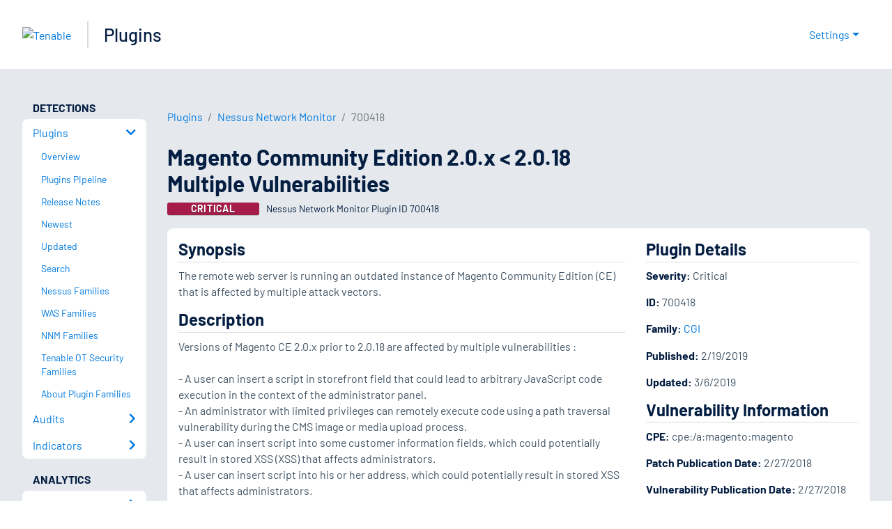

--- FILE ---
content_type: application/x-javascript; charset=UTF-8
request_url: https://trackingapi.trendemon.com/api/experience/personal-stream?AccountId=2110&ClientUrl=https%3A%2F%2Fwww.tenable.com%2Fplugins%2Fnnm%2F700418&MarketingAutomationCookie=&ExcludedStreamsJson=%5B%5D&callback=jsonp657974&vid=2110:17686678484160397
body_size: -64
content:
jsonp657974(null)

--- FILE ---
content_type: application/x-javascript; charset=UTF-8
request_url: https://trackingapi.trendemon.com/api/Identity/me?accountId=2110&DomainCookie=17686678484160397&fingerPrint=cd6156e959afb7f71e12407d11bda856&callback=jsonp576325&vid=
body_size: 276
content:
jsonp576325({"VisitorUid":"-7947623838440790837","VisitorInternalId":"2110:17686678484160397"})

--- FILE ---
content_type: application/x-javascript; charset=UTF-8
request_url: https://trackingapi.trendemon.com/api/experience/personal?AccountId=2110&ClientUrl=https%3A%2F%2Fwww.tenable.com%2Fplugins%2Fnnm%2F700418&MarketingAutomationCookie=&ExcludeUnitsJson=%5B%5D&streamId=&callback=jsonp655494&vid=2110:17686678484160397
body_size: -66
content:
jsonp655494([])

--- FILE ---
content_type: application/x-javascript; charset=UTF-8
request_url: https://trackingapi.trendemon.com/api/experience/personal-embedded?AccountId=2110&ClientUrl=https%3A%2F%2Fwww.tenable.com%2Fplugins%2Fnnm%2F700418&MarketingAutomationCookie=&Ids=%5B%5D&Groups=%5B%5D&StreamId=&callback=jsonp196746&vid=2110:17686678484160397
body_size: -66
content:
jsonp196746([])